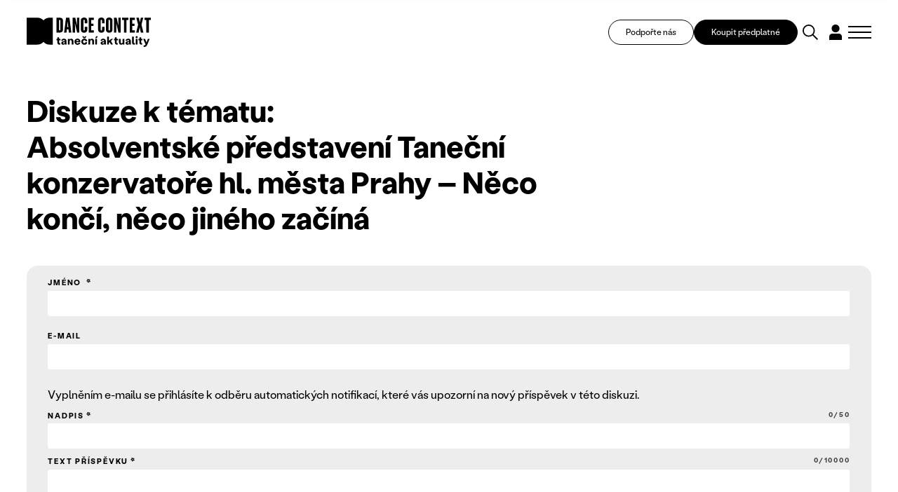

--- FILE ---
content_type: text/html; charset=UTF-8
request_url: https://www.tanecniaktuality.cz/diskuze/recenze/absolventske-predstaveni-tanecni-konzervatore-hl-mesta-prahy-neco-konci-neco-jineho-zacina?answer=yes
body_size: 15774
content:
<!DOCTYPE html>
<html>

<head>
	    <meta charset="utf-8"/>

	    <link href="https://www.tanecniaktuality.cz/css/minified_v2_eed32c85405c486946e0fc85ec6ca5d0.css?93e9344d" rel="stylesheet" type="text/css"/>

	<title>Taneční aktuality</title>
<meta name="Keywords" content="">
<meta name="Description" content="">
				<meta property="og:image" content="https://www.tanecniaktuality.cz/file/b6924d9cc3454d4e3a965bf4f3606053/90105/socialLogo.png">
				<meta property="og:image:width" content="1639">
				<meta property="og:image:height" content="406">
						<meta property="og:site_name" content="Taneční aktuality">
		<meta name="apple-mobile-web-app-title" content="Tanecniaktuality.cz">
    <meta name="author" content="NETservis s.r.o."/>

    <meta name="MobileOptimized" content="width"/>
    <meta name="HandheldFriendly" content="true"/>
    <meta name="viewport" content="width=device-width, initial-scale=1.0, user-scalable=yes"/>
    	<link href="//fonts.googleapis.com/css?family=Roboto+Slab:400,700|Roboto:300,400,700&subset=latin-ext" rel="stylesheet" type="text/css"/>
    <script src="/scripts/jquery-3.2.1.min.js" type="text/javascript"></script>
		<link rel="icon" type="image/png" href="//www.tanecniaktuality.cz/file/496bef257c7e89a9266d1c87ace72aa8/89109/favicon/favicon.png">
<link rel="apple-touch-icon" type="image/png" href="//www.tanecniaktuality.cz/file/496bef257c7e89a9266d1c87ace72aa8/89109/favicon/favicon.png" />
<link rel="shortcut icon" type="image/png" href="//www.tanecniaktuality.cz/file/496bef257c7e89a9266d1c87ace72aa8/89109/favicon/favicon.png" />
	    <!-- Kookiecheck.cz -->
<script nonce='890b8798576151b04fc2a165e34c1965926430fc'  src="https://kookiecheck.cz/static/script/c24a1aede7f9317d1809a17325fb4c0d"></script>

<!-- Google Tag Manager -->
<script nonce='890b8798576151b04fc2a165e34c1965926430fc' >(function(w,d,s,l,i){w[l]=w[l]||[];w[l].push({'gtm.start':
new Date().getTime(),event:'gtm.js'});var f=d.getElementsByTagName(s)[0],
j=d.createElement(s),dl=l!='dataLayer'?'&l='+l:'';j.async=true;j.src=
'https://www.googletagmanager.com/gtm.js?id='+i+dl;f.parentNode.insertBefore(j,f);
})(window,document,'script','dataLayer','GTM-TXMB4XRJ');</script>
<!-- End Google Tag Manager -->	<meta name="robots" content="index,follow"> 
    
    <script type="text/javascript">
       /* $(window).scroll(function() {
                if ($(window).scrollTop() > 64) {
                        $('#page').addClass('menuFix--on');
                } else {
                        $('#page').removeClass('menuFix--on');
                }
        });*/
    </script>
</head>

<body class="cs pageID22">
    <!-- Google Tag Manager (noscript) -->
<noscript><iframe src="https://www.googletagmanager.com/ns.html?id=GTM-TXMB4XRJ"
height="0" width="0" style="display:none;visibility:hidden"></iframe></noscript>
<!-- End Google Tag Manager (noscript) --><div id="page" >
    <header role="banner">

        <div class="section section--header">
            <div class="header">


                



					<div class="logo">
												<a class="logo__link" href="/" title="Taneční aktuality">
																						<span><img src="/img/logo.svg" alt="Taneční aktuality" title="Taneční aktuality" /></span>

												<span><strong></strong></span>
						</a>
											</div><!-- /logo -->


                <div class="topBox">

                    <a class="topBox__btn" href="https://www.darujme.cz/projekt/1210676" target="_blank">Podpořte nás</a>

                                            <a class="topBox__btn topBox__btn--alt" href="//www.tanecniaktuality.cz/e-shop">Koupit předplatné</a>
                    
                    <div class="search" accesskey="s">
                        <button type="button" aria-label="Vyhledávání" class="topBtn topBtn--search" id="searchButton">
                            <svg xmlns="http://www.w3.org/2000/svg" width="48.51" height="48.511" viewBox="0 0 48.51 48.511">
                                <g id="search" transform="translate(-1597.727 -886.187)">
                                    <circle id="Ellipse_5" data-name="Ellipse 5" cx="17.263" cy="17.263" r="17.263" transform="translate(1599.727 888.187)" fill="none" stroke="#000" stroke-linecap="square" stroke-miterlimit="10" stroke-width="4" />
                                    <path id="Path_31" data-name="Path 31" d="M18.451,18.451,30.965,30.965" transform="translate(1612.443 900.904)" fill="none" stroke="#000" stroke-linecap="square" stroke-linejoin="round" stroke-miterlimit="10" stroke-width="4" />
                                </g>
                            </svg>

                        </button>
                    </div>
                        
                    <div class="loginBox">
                                                <button type="button" class="topBtn topBtn--user" id="userButton" aria-label="Dialog pro přihlášení a registraci" title="Přihlášení/Registrace">
                            <svg xmlns="http://www.w3.org/2000/svg" xmlns:xlink="http://www.w3.org/1999/xlink" width="38.076" height="46.89" viewBox="0 0 38.076 46.89">
                                <defs>
                                    <clipPath id="clip-path">
                                        <rect id="Rectangle_337" data-name="Rectangle 337" width="38.076" height="46.89" transform="translate(0 0)" fill="none" />
                                    </clipPath>
                                </defs>
                                <g id="user" transform="translate(0 0)">
                                    <g id="Group_626" data-name="Group 626" clip-path="url(#clip-path)">
                                        <path id="Path_50" data-name="Path 50" d="M30.957,11.918a11.915,11.915,0,1,1,0-.007Z" />
                                        <path id="Path_51" data-name="Path 51" d="M38.076,37a9.447,9.447,0,0,0-9.447-9.447H9.447A9.448,9.448,0,0,0,0,37V46.89H38.069Z" />
                                    </g>
                                </g>
                            </svg>
                        </button>
                                            </div>
                    
                    <button type="button" class="menuBtn" id="menuBtn" title="Navigace" aria-label="Zobrazit navigaci"><span><em></em></span></button>

                </div>

            </div>
        </div>


        <div class="dialog dialog--search">
            <div class="dialog__window">
                <div class="section">
                    
    <div class="searchBox" id="searchBox1">

        
        <div class="dialog__header">
            VYHLEDAT V TEXTECH        </div>


        <div class="searchBoxIn">
            <form class="search__form" action="/vyhledavani" id="search" method="get" aria-label="Vyhledávání">
                <fieldset class="search__fieldset">


                    <input name="q" id="searchField" class="searchinput" placeholder="hledaný text..." type="search" size="25" />


                    <div class="row row-pad15">
                        <div class="col-4">
                            <select name="author" id="author" class="select2me">
                                <option value="0">Autor</option>
                                                                    <option value="299"></option>
                                                                    <option value="333"></option>
                                                                    <option value="339"></option>
                                                                    <option value="345"></option>
                                                                    <option value="357"></option>
                                                                    <option value="303">Adéla Kašparová</option>
                                                                    <option value="323">Adéla Vávrová</option>
                                                                    <option value="287">Adriana Světlíková</option>
                                                                    <option value="91">Alena Laifrová</option>
                                                                    <option value="67">Alexej Byček</option>
                                                                    <option value="130">Alica Minárová</option>
                                                                    <option value="46">Alžběta Krejčiříková</option>
                                                                    <option value="208">Andrea Helander Kramešová</option>
                                                                    <option value="156">Andrea Opavská</option>
                                                                    <option value="359">Andrijana Trpković</option>
                                                                    <option value="270">Aneta Krejčík Plšková</option>
                                                                    <option value="317">Anette Therese Pettersen</option>
                                                                    <option value="283">Anna Benháková</option>
                                                                    <option value="252">Anna Novotná</option>
                                                                    <option value="23">Anna Sedláčková</option>
                                                                    <option value="182">Anna Voláková</option>
                                                                    <option value="350">Ariadne Mikou</option>
                                                                    <option value="192">Astrid Štúrová-Kočí</option>
                                                                    <option value="131">Bára Čermáková</option>
                                                                    <option value="256">Barbara Mikyska</option>
                                                                    <option value="253">Barbara Mikysková</option>
                                                                    <option value="20">Barbora Brodská</option>
                                                                    <option value="85">Barbora Debnáriková</option>
                                                                    <option value="93">Barbora Debnárová</option>
                                                                    <option value="148">Barbora Etlíková</option>
                                                                    <option value="146">Barbora Forkovičová</option>
                                                                    <option value="187">Barbora Kaplanová</option>
                                                                    <option value="56">Barbora Novosadová</option>
                                                                    <option value="161">Barbora Pokorná</option>
                                                                    <option value="32">Barbora Stýblová</option>
                                                                    <option value="16">Barbora Šulcová</option>
                                                                    <option value="139">Barbora Truksová</option>
                                                                    <option value="327">Becka McFadden</option>
                                                                    <option value="265">Blanca Siles Romero</option>
                                                                    <option value="191">Bohumíra Cveklová</option>
                                                                    <option value="165">Boris Hybner</option>
                                                                    <option value="135">Božena Brodská</option>
                                                                    <option value="356">Christine Hla Shwe</option>
                                                                    <option value="228">Clara Zanga</option>
                                                                    <option value="39">Dana Jará</option>
                                                                    <option value="99">Daniel Wiesner</option>
                                                                    <option value="112">Daniela Machová</option>
                                                                    <option value="154">Denisa Kotková</option>
                                                                    <option value="9">Denisa Šmídová</option>
                                                                    <option value="266">Diana De Fex </option>
                                                                    <option value="318">Diana Pavlačková</option>
                                                                    <option value="293">Dora Durkesac</option>
                                                                    <option value="149">Dora Sulženko Hoštová</option>
                                                                    <option value="190">Dorota Gremlicová</option>
                                                                    <option value="297">Elisa Frasson</option>
                                                                    <option value="160">Eliška Brtnická</option>
                                                                    <option value="122">Eliška Navrátilová</option>
                                                                    <option value="188">Eliška Seveldová</option>
                                                                    <option value="35">Eliška Štindlová</option>
                                                                    <option value="65">Elvíra Němečková</option>
                                                                    <option value="202">Emil T. Bartko</option>
                                                                    <option value="315">Emily May</option>
                                                                    <option value="289">Emma Meerschaert</option>
                                                                    <option value="305">Ester Trčková</option>
                                                                    <option value="77">Eugenie Dufková</option>
                                                                    <option value="264">Eva Galatsanou</option>
                                                                    <option value="18">Eva Krakešová</option>
                                                                    <option value="78">Eva Orcígrová</option>
                                                                    <option value="288">Eva Sližová</option>
                                                                    <option value="24">Eva Urválková</option>
                                                                    <option value="232">Filip Staněk</option>
                                                                    <option value="276">Freda Fiala</option>
                                                                    <option value="279">Friederike "Frieda" Frost</option>
                                                                    <option value="210">Gabriela Špalková</option>
                                                                    <option value="41">Hana Galiová</option>
                                                                    <option value="335">Hana Polanská Turečková</option>
                                                                    <option value="60">Hana Strejčková</option>
                                                                    <option value="29">Heather McGadie</option>
                                                                    <option value="137">Helena Bartlová</option>
                                                                    <option value="59">Helena Kazárová</option>
                                                                    <option value="245">Helena Peerová</option>
                                                                    <option value="143">Helena Syrovátková</option>
                                                                    <option value="147">Honza Malík</option>
                                                                    <option value="196">Ian Biscoe</option>
                                                                    <option value="282">Inga Zotova-Mikshina</option>
                                                                    <option value="267">Isabel Hernandez-Gil Crespo</option>
                                                                    <option value="262">Ivana Balabanova</option>
                                                                    <option value="241">Ivana Dukić</option>
                                                                    <option value="223">Ivana Hlubinová</option>
                                                                    <option value="86">Ivana Kloubková</option>
                                                                    <option value="294">Ivica Liszkayová</option>
                                                                    <option value="346">Jan M. Heller</option>
                                                                    <option value="258">Jan Razima</option>
                                                                    <option value="363">Jan Žůrek</option>
                                                                    <option value="8">Jana Bitterová</option>
                                                                    <option value="206">Jana Bohutínská</option>
                                                                    <option value="239">Jana Burkiewiczová</option>
                                                                    <option value="50">Jana Hošková</option>
                                                                    <option value="211">Jana Návratová</option>
                                                                    <option value="119">Jana Ryšlavá</option>
                                                                    <option value="81">Janek Lesák</option>
                                                                    <option value="218">Jaroslav Slavický</option>
                                                                    <option value="310">Jindřich Bartovanec Havlík</option>
                                                                    <option value="238">Jindřich Panský</option>
                                                                    <option value="309">Jiří Bartovanec</option>
                                                                    <option value="222">Jiří Havelka</option>
                                                                    <option value="247">Jiří Pokorný</option>
                                                                    <option value="348">Jiří Reidinger</option>
                                                                    <option value="355">Jiří Šimek </option>
                                                                    <option value="104">Jitka Bartošová</option>
                                                                    <option value="240">Jitka Kornová</option>
                                                                    <option value="221">Jitka Tázlarová</option>
                                                                    <option value="233">Jitka Vašutová</option>
                                                                    <option value="37">Johana Mücková</option>
                                                                    <option value="349">Jonathan Gray</option>
                                                                    <option value="63">Josef Bartoš</option>
                                                                    <option value="153">Josef Platz</option>
                                                                    <option value="96">Juraj Benčík</option>
                                                                    <option value="292">Juta Ance Ķirķis</option>
                                                                    <option value="1">Karel Sabina</option>
                                                                    <option value="281">Karolína Bulínová</option>
                                                                    <option value="40">Karolina Kalinová</option>
                                                                    <option value="237">Karolina Plicková</option>
                                                                    <option value="151">Katarína Zagorski</option>
                                                                    <option value="220">Kateřina Černíčková</option>
                                                                    <option value="177">Kateřina Hanáčková</option>
                                                                    <option value="125">Kateřina Kavalírová</option>
                                                                    <option value="280">Kateřina Klementová</option>
                                                                    <option value="45">Kateřina Lahodová</option>
                                                                    <option value="174">Kateřina László</option>
                                                                    <option value="314">Kateřina Šalounová</option>
                                                                    <option value="290">Kateřina Šilhová</option>
                                                                    <option value="352">Kateřina Vernerová</option>
                                                                    <option value="58">Kateřina Votočková</option>
                                                                    <option value="212">Klára Hešková</option>
                                                                    <option value="197">Klára Huvarová</option>
                                                                    <option value="186">Klára Lidová</option>
                                                                    <option value="145">Kristián Kohút</option>
                                                                    <option value="6">Kristina Durczaková</option>
                                                                    <option value="109">Kristina Soukupová</option>
                                                                    <option value="321">Kristýna Boháčová</option>
                                                                    <option value="205">Kristýna Břeská</option>
                                                                    <option value="159">Ladislav Beneš</option>
                                                                    <option value="62">Ladislava Petišková</option>
                                                                    <option value="246">Laura Kolačkovská</option>
                                                                    <option value="316">Lena Megyeri</option>
                                                                    <option value="15">Lenka Dobešová Trubačová</option>
                                                                    <option value="144">Lenka Dřímalová</option>
                                                                    <option value="19">Lenka Harazimová</option>
                                                                    <option value="171">Lenka Vágnerová</option>
                                                                    <option value="207">Lenka Vořechovská</option>
                                                                    <option value="38">Libuše Hronková</option>
                                                                    <option value="257">Libuše Ovsová</option>
                                                                    <option value="274">Lorraine Vaney</option>
                                                                    <option value="168">Lucia Kašiarová</option>
                                                                    <option value="25">Lucie Břinková</option>
                                                                    <option value="12">Lucie Burešová</option>
                                                                    <option value="28">Lucie Dercsényi</option>
                                                                    <option value="115">Lucie Hayashi</option>
                                                                    <option value="243">Lucie Holánková</option>
                                                                    <option value="4">Lucie Kocourková</option>
                                                                    <option value="219">Lucie Štádlerová</option>
                                                                    <option value="61">Magdaléna Petráková</option>
                                                                    <option value="236">Mahulena Křenková</option>
                                                                    <option value="142">Marcela Bednaříková</option>
                                                                    <option value="181">Marcela Benoni</option>
                                                                    <option value="42">Marcela Benoniová</option>
                                                                    <option value="277">Marianna Panourgia</option>
                                                                    <option value="249">Marie Fričová</option>
                                                                    <option value="215">Marie Kobrlová</option>
                                                                    <option value="337">Marie Puchernová</option>
                                                                    <option value="213">Marie Vejvodová</option>
                                                                    <option value="273">Marija Saveiko</option>
                                                                    <option value="291">Marina Dubia</option>
                                                                    <option value="301">Marina Srnka</option>
                                                                    <option value="304">Marisa C. Hayes</option>
                                                                    <option value="361">Markéta Fagan</option>
                                                                    <option value="224">Markéta Faustová</option>
                                                                    <option value="172">Markéta Jandová</option>
                                                                    <option value="285">Markéta Roth Elblová</option>
                                                                    <option value="100">Marta Falvey Sovová</option>
                                                                    <option value="216">Martin Dvořák</option>
                                                                    <option value="254">Martin Kolda</option>
                                                                    <option value="155">Martina Hajdyla Lacová</option>
                                                                    <option value="360">Martyna Zbucka</option>
                                                                    <option value="272">Matúš Ivan</option>
                                                                    <option value="328">Melissa Melpignano</option>
                                                                    <option value="302">Michaela Dzurovčínová</option>
                                                                    <option value="326">Michaela Kessler</option>
                                                                    <option value="106">Michal Mach</option>
                                                                    <option value="128">Milan Odstrčil</option>
                                                                    <option value="195">Milena Křístková</option>
                                                                    <option value="255">Miřenka Čechová</option>
                                                                    <option value="269">Miriam Blümlová</option>
                                                                    <option value="116">Miroslava Mechelová</option>
                                                                    <option value="354">Miroslava Papežová</option>
                                                                    <option value="341">Mish Rais</option>
                                                                    <option value="342">Mish Rais</option>
                                                                    <option value="263">Mónica Jaramillo Sanjuán</option>
                                                                    <option value="244">Monika Částková</option>
                                                                    <option value="107">Monika Čižmáriková</option>
                                                                    <option value="284">Monika Diatta Rebcová</option>
                                                                    <option value="163">Monika Rebcová</option>
                                                                    <option value="194">Monika Šmídová</option>
                                                                    <option value="214">Monika Štúrová</option>
                                                                    <option value="351">Natálie Bulvasová</option>
                                                                    <option value="44">Natálie Erbesová</option>
                                                                    <option value="307">Natálie Matysková</option>
                                                                    <option value="80">Nataliya Kalenská</option>
                                                                    <option value="164">Nataša Novotná</option>
                                                                    <option value="33">Nataša Stará</option>
                                                                    <option value="162">Nikola Márová</option>
                                                                    <option value="343">Nina Hümpel</option>
                                                                    <option value="158">Nina Vangeli</option>
                                                                    <option value="173">Ondřej Holba</option>
                                                                    <option value="358">Ondřej Šteidl</option>
                                                                    <option value="296">Parvathi Ramanathan</option>
                                                                    <option value="334">Paula Catalina Riofrío</option>
                                                                    <option value="132">Pavla Březinová</option>
                                                                    <option value="204">Peter Maťo</option>
                                                                    <option value="230">Peter Šavel</option>
                                                                    <option value="338">Petr Boháč</option>
                                                                    <option value="133">Petr Kiška</option>
                                                                    <option value="242">Petr Zuska</option>
                                                                    <option value="5">Petra Dotlačilová</option>
                                                                    <option value="234">Petra Žikovská</option>
                                                                    <option value="319">Petronela (Ela) Brotková</option>
                                                                    <option value="68">PKB</option>
                                                                    <option value="136">Radek Klika</option>
                                                                    <option value="70">Radim Vizváry</option>
                                                                    <option value="300">Rania Broud</option>
                                                                    <option value="43">Redakce TA</option>
                                                                    <option value="278">Regina Janzen</option>
                                                                    <option value="225">Renata Sabongui</option>
                                                                    <option value="260">Richard Pettifer</option>
                                                                    <option value="76">Rita Henzelyova</option>
                                                                    <option value="298">Robin Lamothe</option>
                                                                    <option value="271">Roman Černík</option>
                                                                    <option value="268">Roman Horák</option>
                                                                    <option value="75">Roman Vašek</option>
                                                                    <option value="329">Ronald Rodrigues</option>
                                                                    <option value="322">Rozálie Andělová</option>
                                                                    <option value="48">Rudolf Kubičko</option>
                                                                    <option value="261">Salome Jishkariani</option>
                                                                    <option value="336">Samuel Loj</option>
                                                                    <option value="90">Sandra Polovková</option>
                                                                    <option value="330">Sanjoy Roy</option>
                                                                    <option value="73">Šárka Maroušková</option>
                                                                    <option value="275">Silvia Hristova</option>
                                                                    <option value="320">Silvia Nemcová</option>
                                                                    <option value="108">Silvie Jasičová</option>
                                                                    <option value="209">Simona Baková</option>
                                                                    <option value="229">Simona Rozložníková</option>
                                                                    <option value="69">Sylva Tománková</option>
                                                                    <option value="347">Taneční aktuality</option>
                                                                    <option value="344">Tatiana Brederová </option>
                                                                    <option value="176">Tatiana Brederová</option>
                                                                    <option value="95">Tereza Bachová</option>
                                                                    <option value="198">Tereza Bernardová</option>
                                                                    <option value="259">Tereza Blažková</option>
                                                                    <option value="340">Tereza Čechová</option>
                                                                    <option value="84">Tereza Cigánková</option>
                                                                    <option value="353">Tereza Holubová</option>
                                                                    <option value="124">Tereza Indráková</option>
                                                                    <option value="306">Tereza Kodlová</option>
                                                                    <option value="111">Tereza Kosáková</option>
                                                                    <option value="325">Tereza Kubalová</option>
                                                                    <option value="199">Tereza Marková</option>
                                                                    <option value="175">Tereza Ondrová</option>
                                                                    <option value="331">Thierry Jaquemet</option>
                                                                    <option value="324">Tobiáš Waller</option>
                                                                    <option value="7">Tomáš Valníček</option>
                                                                    <option value="83">Václav Bernard</option>
                                                                    <option value="74">Václav Janeček</option>
                                                                    <option value="332">Václav Kuneš</option>
                                                                    <option value="311">Vanda Hejnová</option>
                                                                    <option value="362">Věra Sagulová</option>
                                                                    <option value="308">Veronika Knytlová</option>
                                                                    <option value="120">Veronika Pachová</option>
                                                                    <option value="312">Veronika Páníková </option>
                                                                    <option value="101">Veronika Štefanová</option>
                                                                    <option value="102">Viktor Čech</option>
                                                                    <option value="313">Viktorie Melicharová</option>
                                                                    <option value="167">Vít Malota</option>
                                                                    <option value="79">Vladimír Vašut</option>
                                                                    <option value="183">Vojtěch Brtnický</option>
                                                                    <option value="53">Vratislav Mošna</option>
                                                                    <option value="286">Yvona Kreuzmannová </option>
                                                                    <option value="250">Yvona Kreuzmannová</option>
                                                                    <option value="30">Zden Brungot Svíteková</option>
                                                                    <option value="251">Zdeněk Prokeš</option>
                                                                    <option value="295">Zora Breczková</option>
                                                                    <option value="248">Zuzana Čtvrtečková</option>
                                                                    <option value="152">Zuzana Drábová</option>
                                                                    <option value="105">Zuzana Rafajová</option>
                                                                    <option value="10">Zuzana Smugalová</option>
                                                                    <option value="235">Zuzana Žabková</option>
                                                            </select>
                        </div>
                        <div class="col-4">
                            <select name="texttype" id="texttype">
                                <option value="0">Typ obsahu</option>
                                                                                                        <option value="20">zprávy</option>
                                                                                                        <option value="22">recenze</option>
                                                                                                        <option value="23">kritiky</option>
                                                                                                        <option value="24">rozhovory</option>
                                                                                                        <option value="25">reportáže</option>
                                                                                                                                            <option value="28">osobnosti</option>
                                                                                                        <option value="30">sloupky</option>
                                                                                                        <option value="31">glosy</option>
                                                                                                                                                                                <option value="77">podcasty</option>
                                                                                                        <option value="117">úhel pohledu</option>
                                                                                                        <option value="160">Dance Context Journal</option>
                                                                    
                            </select>
                        </div>
                        <div class="col-4">
                            <div class="inputBox">
                                <input name="articleyear" value="" id="articleyear" placeholder="Rok vydání" class="hasDatepicker" type="number">
                            </div>
                        </div>
                    </div>


                    <div class="center">
                        <button type="submit" name="do-search" value="do-search" class="btn btn4" title="" onclick="return false;">
                            Vyhledat                        </button>
                    </div>


                    <!--
							                    -->


                </fieldset>


                <div class="autocomplete">
                    <div class="dialog__header">
                        Výsledky vyhledávání                    </div>
                    <div class="autocompleteIn">
                       
                    </div>
                    <div class="autocomplete__more">
                        <a onclick="loadMore(20);return false" class="btn" href="/vyhledavani?q=tanec&amp;do-search">
                            Další výsledky                        </a>
                    </div>
                </div>


            </form>
        </div>


    </div>


                </div>
            </div>
        </div>


        <div class="dialog dialog--login" id="loginBoxWindow">
            <div class="dialog__window">
                

			<form action="//www.tanecniaktuality.cz/prihlaseni" method="POST"  enctype="multipart/form-data" class="form-to-validate" id="From3fa1a5" >
	<fieldset class="loginForm__fieldset">
									<div class="dialog__header">Přihlásit</div>										<div class="row row-pad15" >
		
									
			<div class="col-6" >
		
									
			<input type="text" 
     
    name="UserEmail"
     value=""				 placeholder="Váš email">
			</div>
				
									
			<div class="col-6" >
		
									
			<input type="password" 
     
    name="UserPassword"
     value=""				 placeholder="Heslo">
			</div>
			</div>
										
							<div class="row row-pad15 loginBtns">
								<div class="col-6"><a href="//www.tanecniaktuality.cz/zapomenute-heslo" class="bold">Zapomenuté heslo</a></div>
								<div class="col-6 right">Ještě nemáte účet? <a href="//www.tanecniaktuality.cz/e-shop"><strong>Zaregistrujte se</strong></a></div>
							</div>										<input type="hidden" 
     
    name="goto"
     value="/diskuze/recenze/absolventske-predstaveni-tanecni-konzervatore-hl-mesta-prahy-neco-konci-neco-jineho-zacina?answer=yes"				>
										<div class="center" >
		
									
			<button type="submit" name="" value="Přihlásit se" class="btn btn4" title="">Přihlásit se</button>
<input type="hidden" name="do-login" value="1" />
			</div>
			</fieldset>
	<div class="lomic clear"><br class="no" /></div>

</form>
						
            </div>
        </div>


        <div class="dialog dialog--register" id="registerBoxWindow">
            <div class="dialog__window">
                

            <div class="form" id="formContainerRegisterBox"><form action="//www.tanecniaktuality.cz/e-shop" method="POST"  enctype="multipart/form-data" class="form-to-validate" id="From49d9b6" >
	<fieldset class="loginForm__fieldset">
									<div class="dialog__header">Registrace</div>										<div class="row row-pad15" >
		
									
			<div class="col-6" >
		
									
			<input type="text" 
     
    name="Name"
     value=""				 placeholder="Jméno">
			</div>
				
									
			<div class="col-6" >
		
									
			<input type="text" 
     
    name="Surname"
     value=""				 placeholder="Příjmení">
			</div>
			</div>
										<div class="row row-pad15" >
		
									
			<div class="col-6" >
		
							<div class="required">
							
			<input type="text" 
     
    name="Email"
     value=""				 placeholder="Email">
					</div>
			</div>
				
									
			<div class="col-6" >
		
							<div class="required">
							
			<div class="input-group">

	<input type="password" name="Password" value="" placeholder="Heslo">

	<span class="input-group-btn">
		<button class="btn blue" type="button" onclick="$input = $(this).closest('.input-group').find('input'); $input.attr('type', $input.attr('type') == 'password' ? 'text' : 'password'); return false;"><i class="fa fa-eye"></i></button>
	</span>
</div>
					</div>
			</div>
			</div>
										<div class="row row-pad15 loginBtns" >
		
									
			<div class="col-6" >
		
									
			<div class="checkList checkbox-list">
			<input type="checkbox" 
     
    name="Agree"
     value="1"	 id="Agree"			>
	
					<label for="Agree">
									Registrací souhlasím s <a
href="/newsletter/vseobecne-obchodni-podminky">Podmínkami služby</a> a
seznámil*a jsem se s <a
href="/newsletter/zasady-zpracovani-a-ochrany-osobnich-udaju">informací
o zpracování osobních údajů</a>							</label>
			</div>
			</div>
				
									
			<div class="col-6" >
		
									
			<div class="checkList checkbox-list">
			<input type="checkbox" 
     
    name="IsMailing"
     value="1"	 id="IsMailing"			>
	
					<label for="IsMailing">
									Souhlasím s odběrem Newsletteru							</label>
			</div>
			</div>
			</div>
										<div class="center" >
		
									
			<button type="submit" name="" value="Registrovat se" class="btn btn4" title="">Registrovat se</button>
<input type="hidden" name="do-registerPure" value="1" />
			</div>
			</fieldset>
	<div class="lomic clear"><br class="no" /></div>

</form>
																							
<script type="text/javascript" nonce="890b8798576151b04fc2a165e34c1965926430fc">
	$(function(){
		
																																																						
		$('#From49d9b6').validate({
			ignore: [],
			errorElement: 'span',
			errorClass: 'help-block error',
			rules: {
																		"Email": {
																																																															required: true,				
email: true					},														"Password": {
																																					required: true					},														"Agree": {
																																					required: true					}											},
			messages:{
																		"Email": {
																																																																																																	required: "Pole Email je povinné.",
email: "Pole Email musí obsahovat e-mailovou adresu."				},														"Password": {
																																																		required: "Pole Heslo je povinné."				},														"Agree": {
																																																		required: "Pole Registrací souhlasím s Podmínkami služby a seznámil*a jsem se s informací o zpracování osobních údajů je povinné."				}							},
			errorPlacement: function (error, element) {/* render error placement for each input type*/
				/*console.log(element);*/
				if($(element).closest('.pagesSelectorHolder').length) {
					ec = $(element).closest('.pagesSelectorHolder').find('.errorContainer');
					ec.html('');
					error.appendTo(ec);
				} else if(element.hasClass('select2-hidden-accessible')) {
					error.insertAfter(element.parent(".form-group").find('.select2-container'));
				} else if (element.parent(".input-group").length > 0) {
					error.insertAfter(element.parent(".input-group"));
				} else if (element.attr("data-error-container")) { 
					error.appendTo(element.attr("data-error-container"));
				} else if (element.parents('.radio-list').length > 0) { 
					error.appendTo(element.parents('.radio-list').attr("data-error-container"));
				} else if (element.parents('.radio-inline').length > 0) { 
					error.appendTo(element.parents('.radio-inline').attr("data-error-container"));
				} else if (element.parents('.checkbox-list').length > 0) {
					error.appendTo(element.parents('.checkbox-list').attr("data-error-container"));
				} else if (element.parents('.checkbox-inline').length > 0) { 
					error.appendTo(element.parents('.checkbox-inline').attr("data-error-container"));
				} else if (element.parents('.inputReplace').length > 0) { 
					error.insertAfter($(element).closest('.inputReplaceRow').find('.inputReplaceLabel label'));
				} else {
					error.insertAfter(element); /*for other inputs, just perform default behavior*/
				}
			},
			highlight: function (element) { /*hightlight error inputs*/
				if($(element).closest('.pagesSelectorHolder').length) {
					ec = $(element).closest('.pagesSelectorHolder').find('.errorContainer');
					ec.addClass('has-error');
					ec.show();
				} else if($(element).closest('.required').length) {
					ec = $(element).closest('.required');
					ec.addClass('has-error');
					ec.show();
				} else if($(element).closest('.form-group').length) {
					$(element).closest('.form-group').addClass('has-error'); /* set error class to the control group*/
				} else {
					div = $(element).closest('div');
					div.addClass('has-error');
				}
			},
			unhighlight: function (element) { /* revert the change done by hightlight*/
				if($(element).closest('.pagesSelectorHolder').length) {
					ec = $(element).closest('.pagesSelectorHolder').find('.errorContainer');
					ec.removeClass('has-error');
					ec.hide();
				} else if($(element).closest('.required').length) {
					ec = $(element).closest('.required');
					ec.removeClass('has-error');
				} else if($(element).closest('.form-group').length) {
					$(element).closest('.form-group').removeClass('has-error'); /* set error class to the control group*/
				} else {
					div = $(element).closest('div');
					div.removeClass('has-error');
				}
			},
			success: function (label) {
				label.closest('.form-group').removeClass('has-error'); /* set success class to the control group*/
			},
			invalidHandler: function(form, validator) {
				el = ($(validator.errorList[0].element));
				if(el.is(':visible')) {
					tgt = el;
				} else { /*jestli to neni videt, asi to bude nejak skryty, podivame se po nadrazenem prvku, ktery by to mohl obalovat.*/
					tgt = el.closest('.pagesSelectorHolder').find('.errorContainer');
				}
				if(tgt.length)
					$('html, body').animate({
		            scrollTop: tgt.offset().top
		        }, 500);
			}
	   });


		$('#From49d9b6 .select2me').change(function () {
			$('#From49d9b6').validate().element($(this)); /*revalidate the chosen dropdown value and show error or success message for the input*/
		});
	});
</script>

</div>



<script type="text/javascript" nonce="890b8798576151b04fc2a165e34c1965926430fc">
	$(function() {
		window.setTimeout(function() {
            captchaFormRegisterBox();
		}, 1000);
	});


	function captchaFormRegisterBox(){

        $.ajax({
            type: "post", url: "/captchaToken?idForm=Registration",
            success: function (data) {
                $('#formContainerRegisterBox form input[name="captchaToken"]').remove();
                $inp = $('<input type="hidden" name="captchaToken" value="">');
                $inp.val(data['token']);
                $('#formContainerRegisterBox form').append($inp);
            },
            error: function (request, status, error) {
                console.log("err:"+request.responseText);
                window.setTimeout(function() {
                    captchaFormRegisterBox();
                }, 1000);
            }
        });

    }

</script>            </div>
        </div>


        <div class="dialog dialog--respNav">
            <div class="dialog__window">
                <div class="section">
                    <div class="dialog__btns">
                        <a class="topBox__btn" href="https://www.darujme.cz/projekt/1210676" target="_blank">Podpořte nás</a>
                                                    <a class="topBox__btn topBox__btn--alt" href="//www.tanecniaktuality.cz/e-shop">Koupit předplatné</a>
                                            </div>
                    <nav class="respNav" role="navigation">
                        <div class="respNav__col">
                            			<div class="dialog__header">Menu</div>
	
	<ul class="nav">
							 
										
			
									
			<li class="nav__item " id="liresp11">
				<div class="nav__itemBox">
					<a class="nav__link " href="/o-nas"><span>o nás            		</span></a>
					            	</div>
							</li>
					 
										
			
									
			<li class="nav__item " id="liresp12">
				<div class="nav__itemBox">
					<a class="nav__link " href="/kontakt"><span>kontakt            		</span></a>
					            	</div>
							</li>
					 
										
			
									
			<li class="nav__item " id="liresp13">
				<div class="nav__itemBox">
					<a class="nav__link " href="/redakce"><span>redakce            		</span></a>
					            	</div>
							</li>
					 
										
			
									
			<li class="nav__item " id="liresp14">
				<div class="nav__itemBox">
					<a class="nav__link " href="/inzerce"><span>inzerce            		</span></a>
					            	</div>
							</li>
					 
										
			
									
			<li class="nav__item " id="liresp152">
				<div class="nav__itemBox">
					<a class="nav__link " href="/dance-context"><span>Dance Context            		</span></a>
					            	</div>
							</li>
			</ul>

	
	
                        </div>
                        <div class="respNav__col">
                            			<div class="dialog__header">Typy obsahu</div>
	
	<ul class="nav">
							 
										
			
									
			<li class="nav__item " id="liresp20">
				<div class="nav__itemBox">
					<a class="nav__link " href="/zpravy"><span>zprávy            		</span></a>
					            	</div>
							</li>
					 
										
			
									
			<li class="nav__item " id="liresp22">
				<div class="nav__itemBox">
					<a class="nav__link aktivni" href="/recenze"><span>recenze a kritiky            		</span></a>
					            	</div>
							</li>
					 
										
			
												 
										
			
									
			<li class="nav__item " id="liresp24">
				<div class="nav__itemBox">
					<a class="nav__link " href="/rozhovory"><span>rozhovory            		</span></a>
					            	</div>
							</li>
					 
										
			
									
			<li class="nav__item " id="liresp25">
				<div class="nav__itemBox">
					<a class="nav__link " href="/reportaze"><span>reportáže            		</span></a>
					            	</div>
							</li>
					 
										
			
									
			<li class="nav__item " id="liresp28">
				<div class="nav__itemBox">
					<a class="nav__link " href="/osobnosti"><span>osobnosti            		</span></a>
					            	</div>
							</li>
					 
										
			
									
			<li class="nav__item " id="liresp77">
				<div class="nav__itemBox">
					<a class="nav__link " href="/podcasty"><span>podcasty            		</span></a>
					            	</div>
							</li>
					 
										
			
									
			<li class="nav__item " id="liresp117">
				<div class="nav__itemBox">
					<a class="nav__link " href="/uhel-pohledu"><span>úhel pohledu            		</span></a>
					            	</div>
							</li>
					 
										
			
									
			<li class="nav__item " id="liresp160">
				<div class="nav__itemBox">
					<a class="nav__link " href="/dance-context-journal"><span>Dance Context Journal            		</span></a>
					            	</div>
							</li>
			</ul>

	
	
                        </div>
                        <div class="respNav__col">
                            			<div class="dialog__header">DC Journal</div>
	
	<ul class="nav">
							 
										
			
									
			<li class="nav__item " id="liresp151">
				<div class="nav__itemBox">
					<a class="nav__link " href="/dc-journal-2024"><span>DC Journal 2024            		</span></a>
					            	</div>
							</li>
					 
										
			
									
			<li class="nav__item " id="liresp155">
				<div class="nav__itemBox">
					<a class="nav__link " href="/dc-journal-2025"><span>DC Journal 2025            		</span></a>
					            	</div>
							</li>
			</ul>

			<img src="/img/vizualizace.png" alt="DCJ" class="vizual">
	
	
                        </div>
                        <div class="respNav__col">
                            <div class="dialog__header">NAJDETE NÁS I NA</div>
                            <div class="respNav__soc">
                                <a href="https://www.facebook.com/tanecniaktuality.cz" target="_blank"><i aria-hidden="true" class="fab fa-facebook-f"></i></a>
                                <a href="https://www.instagram.com/tanecniaktuality.cz/"target="_blank"><i aria-hidden="true" class="fab fa-instagram"></i></a>
                                <a href="https://www.youtube.com/@DanceContext" target="_blank"><i aria-hidden="true" class="fab fa-youtube"></i></a>
                                <a href="https://open.spotify.com/show/5Npa8By6U6bpB2kwjbIV80" target="_blank"><i aria-hidden="true" class="fab fa-spotify"></i></a>
                            </div>
                        </div>
                    </nav>
                </div>
            </div>
        </div>


        <div id="dark"></div>
        
    </header>

    <main role="main">
		        <!-- OBSAH -->
		<section>
    <div class="section">
        <div class="content" id="content">
            
            <h1>
                                        Diskuze k tématu:                                <br><a href="/recenze/absolventske-predstaveni-tanecni-konzervatore-hl-mesta-prahy-neco-konci-neco-jineho-zacina">Absolventské představení Taneční konzervatoře hl. města Prahy – Něco končí, něco jiného začíná</a>
            </h1>
            
            <div class="columns">
                <div class="midCol">
                    
                    <form action="" method="POST"  enctype="multipart/form-data" class="form-to-validate form talkForm" id="form1" >
	<div class="row row-pad10 ">
								<div class="col-12" >
					
					<div class="required">
									<label >Jméno
<!-- by Texy2! --></label>
						<input type="text" 
     
    name="Name"
     value=""		  class="form-control"		>
					</div>
		
	</div>
										<div class="col-12" >
					
									<label >E-mail</label>
						<input type="email" 
     
    name="E-mail"
     value=""		  class="form-control"		>
		
	</div>
										<div class="col-12" >
					
									<label ></label>
						<span class="">Vyplněním e-mailu se přihlásíte k odběru automatických notifikací, které vás upozorní na nový příspěvek v této diskuzi.</span>
		
	</div>
			</div>
<div class="row row-pad10 ">
								<div class="col-12" >
					
					<div class="required">
									<label >Nadpis</label>
						<input type="text" 
     
    name="Title"
     value=""		  class="form-control"		 maxlength="50">
					</div>
		
	</div>
			</div>
<div class="row row-pad10 ">
								<div class="col-12" >
					
					<div class="required">
									<label >Text příspěvku</label>
						<textarea cols="75" rows="4" name="Text" class="form-control" placeholder=""></textarea>
					</div>
		
	</div>
			</div>
<div class="row row-pad10 ">
								<div class="col-4" >
					
									<label ></label>
						<input type="submit" 
     
    name="do-addPost"
     value="Odeslat"		  class="btn"		>
		
	</div>
										<div class="col-8 right" >
					
									<label ></label>
						<span class="help-block"></span>
		
	</div>
			</div>
	<div class="lomic clear"><br class="no" /></div>

</form>
																		
<script type="text/javascript" nonce="890b8798576151b04fc2a165e34c1965926430fc">
	$(function(){
		
																																																				
		$('#form1').validate({
			ignore: [],
			errorElement: 'span',
			errorClass: 'help-block error',
			rules: {
																		"Name": {
																																					required: true					},														"E-mail": {
																																					email: true					},														"Title": {
																																					required: true					},														"Text": {
																																					required: true					}											},
			messages:{
																		"Name": {
																																																		required: "Pole Jméno je povinné."				},														"E-mail": {
																																																		email: "Pole E-mail musí obsahovat e-mailovou adresu."				},														"Title": {
																																																		required: "Pole Nadpis je povinné."				},														"Text": {
																																																		required: "Pole Text příspěvku je povinné."				}							},
			errorPlacement: function (error, element) {/* render error placement for each input type*/
				/*console.log(element);*/
				if($(element).closest('.pagesSelectorHolder').length) {
					ec = $(element).closest('.pagesSelectorHolder').find('.errorContainer');
					ec.html('');
					error.appendTo(ec);
				} else if(element.hasClass('select2-hidden-accessible')) {
					error.insertAfter(element.parent(".form-group").find('.select2-container'));
				} else if (element.parent(".input-group").length > 0) {
					error.insertAfter(element.parent(".input-group"));
				} else if (element.attr("data-error-container")) { 
					error.appendTo(element.attr("data-error-container"));
				} else if (element.parents('.radio-list').length > 0) { 
					error.appendTo(element.parents('.radio-list').attr("data-error-container"));
				} else if (element.parents('.radio-inline').length > 0) { 
					error.appendTo(element.parents('.radio-inline').attr("data-error-container"));
				} else if (element.parents('.checkbox-list').length > 0) {
					error.appendTo(element.parents('.checkbox-list').attr("data-error-container"));
				} else if (element.parents('.checkbox-inline').length > 0) { 
					error.appendTo(element.parents('.checkbox-inline').attr("data-error-container"));
				} else if (element.parents('.inputReplace').length > 0) { 
					error.insertAfter($(element).closest('.inputReplaceRow').find('.inputReplaceLabel label'));
				} else {
					error.insertAfter(element); /*for other inputs, just perform default behavior*/
				}
			},
			highlight: function (element) { /*hightlight error inputs*/
				if($(element).closest('.pagesSelectorHolder').length) {
					ec = $(element).closest('.pagesSelectorHolder').find('.errorContainer');
					ec.addClass('has-error');
					ec.show();
				} else if($(element).closest('.required').length) {
					ec = $(element).closest('.required');
					ec.addClass('has-error');
					ec.show();
				} else if($(element).closest('.form-group').length) {
					$(element).closest('.form-group').addClass('has-error'); /* set error class to the control group*/
				} else {
					div = $(element).closest('div');
					div.addClass('has-error');
				}
			},
			unhighlight: function (element) { /* revert the change done by hightlight*/
				if($(element).closest('.pagesSelectorHolder').length) {
					ec = $(element).closest('.pagesSelectorHolder').find('.errorContainer');
					ec.removeClass('has-error');
					ec.hide();
				} else if($(element).closest('.required').length) {
					ec = $(element).closest('.required');
					ec.removeClass('has-error');
				} else if($(element).closest('.form-group').length) {
					$(element).closest('.form-group').removeClass('has-error'); /* set error class to the control group*/
				} else {
					div = $(element).closest('div');
					div.removeClass('has-error');
				}
			},
			success: function (label) {
				label.closest('.form-group').removeClass('has-error'); /* set success class to the control group*/
			},
			invalidHandler: function(form, validator) {
				el = ($(validator.errorList[0].element));
				if(el.is(':visible')) {
					tgt = el;
				} else { /*jestli to neni videt, asi to bude nejak skryty, podivame se po nadrazenem prvku, ktery by to mohl obalovat.*/
					tgt = el.closest('.pagesSelectorHolder').find('.errorContainer');
				}
				if(tgt.length)
					$('html, body').animate({
		            scrollTop: tgt.offset().top
		        }, 500);
			}
	   });


		$('#form1 .select2me').change(function () {
			$('#form1').validate().element($(this)); /*revalidate the chosen dropdown value and show error or success message for the input*/
		});
	});
</script>


                                            <script type="text/javascript" nonce="890b8798576151b04fc2a165e34c1965926430fc">
                            $(document).ready(function () {
                                $("#form1").slideToggle();
                                return false;
                            });
                        </script>
                    
                    <div class="talk">
                        <div class="inRow talkHeader2">
                            <div class="talkFilter">
                                                                    <strong>Od nejnovějších</strong> / <a
                                            href="/diskuze/recenze/absolventske-predstaveni-tanecni-konzervatore-hl-mesta-prahy-neco-konci-neco-jineho-zacina?sort=likes">Podle hodnocení</a>
                                                                                            </div>
                                
                        </div>
                        
                    </div>
                </div>
                
                <div class="asideCol">
                    <div class="banners1">
                       
<div class="banners">
    <div class="section">

        Inzerce
        <div class="row row-pad15">

            
                <div class="col-6">
                
                                        
                                        <a onclick="clickIt(473);" target="_blank" href="https://www.tanecniaktuality.cz/e-shop">
                    
                                        <img src="/file/93bd0ef5fbae0c97a698e2980a74d632/89298/bannertop/DCJ%2025_banner%20CZ_I.png" />
                    
                                        </a>
                    
                </div>
                
            
                <div class="col-6">
                
                                        
                                        <a onclick="clickIt(471);" target="_blank" href="https://www.databazetance.cz/manual-pro-start-kariery/">
                    
                                        <img src="/file/10abb7166874f52c431a9f56acd8a9a4/88987/bannertop/15.png" />
                    
                                        </a>
                    
                </div>
                
            
        </div>


    </div>
</div>                    </div>
                    
                                        
                    <div class="box" id="mostview">	
    <h3 class="spec">NEJČTENĚJŠÍ</h3>
    <ol class="custom-counter">
                    <li>
            <h4>
                <a href="/zpravy/zemrela-emeritni-solistka-narodniho-divadla-miroslava-pesikova" title="Zemřela emeritní sólistka Národního divadla Miroslava Pešíková">Zemřela emeritní sólistka Národního divadla Miroslava Pešíková</a>
            </h4>
            <a href="/zpravy" class="cat">zprávy</a>
        </li>
                    <li>
            <h4>
                <a href="/recenze/kdyz-vanocni-kouzlo-nestaci-opavsky-louskacek-tanci-na-hrane-svych-moznosti" title="Když vánoční kouzlo nestačí. Opavský Louskáček tančí na hraně svých možností">Když vánoční kouzlo nestačí. Opavský Louskáček tančí na hraně svých možností</a>
            </h4>
            <a href="/recenze" class="cat">recenze</a>
        </li>
                    <li>
            <h4>
                <a href="/uhel-pohledu/k-prazskym-kulturnim-grantum-reakce-na-clanek-jany-bohutinske-umeni-zajate-kulturni-politikou" title="K pražským kulturním grantům. Reakce na článek Jany Bohutínské: Umění zajaté kulturní politikou">K pražským kulturním grantům. Reakce na článek Jany Bohutínské: Umění zajaté kulturní politikou</a>
            </h4>
            <a href="/uhel-pohledu" class="cat">úhel pohledu</a>
        </li>
                    <li>
            <h4>
                <a href="/zpravy/ceska-televize-uvede-dokumentarni-serii-to-je-tanec" title="Česká televize uvede dokumentární sérii To je tanec!">Česká televize uvede dokumentární sérii To je tanec!</a>
            </h4>
            <a href="/zpravy" class="cat">zprávy</a>
        </li>
                    <li>
            <h4>
                <a href="/recenze/next-place-zachycuje-pocity-generace-z-sneslo-by-vsak-pevnejsi-dramaturgii" title="Next Place zachycuje pocity generace Z. Sneslo by však pevnější dramaturgii">Next Place zachycuje pocity generace Z. Sneslo by však pevnější dramaturgii</a>
            </h4>
            <a href="/recenze" class="cat">recenze</a>
        </li>
        </ol>
</div>
                    <div id="bannersBottom" class="box banner">
</div>                    
<div class="sliderBox">
    <div class="section">
        <h2 class="sectionHdr">POSLEDNÍ KOMENTÁŘE</h2>

        <div class="slider">
            <div class="slider__arrow slider__arrow--backwards">→</div>
            <div class="slider__arrow slider__arrow--forward">→</div>
            <div class="slider__over">
                <div class="slider__move">
                                                                    <div class="slider__item">
                            <a class="comment" href="/recenze/kdyz-vanocni-kouzlo-nestaci-opavsky-louskacek-tanci-na-hrane-svych-moznosti#talkBox">

                                <span class="comment__top">
                                    <span class="author">
                                        TP                                    </span> před 23 dny                                </span>

                                <span class="comment__info">
                                    Když vánoční kouzlo nestačí. Opavský Louskáček tančí na hraně svých možností                                </span>

                                <span class="articleText">
                                    Víte, ono řešení existuje. A je poměrně jednoduché... Divák se prostě podívá na toho pravého Louskáčka ze záznamu a&hellip;                                </span>

                            </a>
                        </div>
                            
                                                                    <div class="slider__item">
                            <a class="comment" href="/uhel-pohledu/aby-se-nam-petipa-neobracel-v-hrobe#talkBox">

                                <span class="comment__top">
                                    <span class="author">
                                        Stanislav Feco                                    </span> před 41 dny                                </span>

                                <span class="comment__info">
                                    Aby se nám Petipa neobracel v hrobě…                                </span>

                                <span class="articleText">
                                    Bravo. Konečně o tom někdo mluví nahlas.  Je to na dlouhou diskuzi. Na druhou stranu se stane, že kritici  často napíší &hellip;                                </span>

                            </a>
                        </div>
                            
                                                                    <div class="slider__item">
                            <a class="comment" href="/osobnosti/natalia-makarova-nejen-uzasna-giselle-ale-take-cenena-herecka-a-uznavana-inscenatorka-klasickych-baletu#talkBox">

                                <span class="comment__top">
                                    <span class="author">
                                        Josef Bartoš                                    </span> před 55 dny                                </span>

                                <span class="comment__info">
                                    Natalia Makarova. Nejen úžasná Giselle, ale také ceněná herečka a uznávaná inscenátorka klasických baletů                                </span>

                                <span class="articleText">
                                    Autorka samozřejmě měla na mysli mladičkou dívku Giselle. Ale abychom předešli dalším nedorozuměním, raději jsme&hellip;                                </span>

                            </a>
                        </div>
                            
                                                                    <div class="slider__item">
                            <a class="comment" href="/osobnosti/natalia-makarova-nejen-uzasna-giselle-ale-take-cenena-herecka-a-uznavana-inscenatorka-klasickych-baletu#talkBox">

                                <span class="comment__top">
                                    <span class="author">
                                        ...                                    </span> před 56 dny                                </span>

                                <span class="comment__info">
                                    Natalia Makarova. Nejen úžasná Giselle, ale také ceněná herečka a uznávaná inscenátorka klasických baletů                                </span>

                                <span class="articleText">
                                    V roce 1970 jako dvacetiletá dívka? Když se narodila v roce 1940? Nejak ty počty nesedí... <br />
Nebo že postavě Giselle je&hellip;                                </span>

                            </a>
                        </div>
                            
                                                                    <div class="slider__item">
                            <a class="comment" href="/podcasty/jak-dostat-tanec-do-mainstreamu-staci-silne-tema-a-odvaha-byt-srozumitelny-rika-pr-specialistka-sikorova#talkBox">

                                <span class="comment__top">
                                    <span class="author">
                                        TP                                    </span> před 56 dny                                </span>

                                <span class="comment__info">
                                    Jak dostat tanec do mainstreamu? Stačí silné téma a odvaha být srozumitelný, říká PR specialistka Sikorová                                </span>

                                <span class="articleText">
                                    Takže způsob jak dostat tanec do mainstreamu je mluvit o mainstreamových otázkách způsobem srozumitelným mainstreamu a&hellip;                                </span>

                            </a>
                        </div>
                            
                                                                    <div class="slider__item">
                            <a class="comment" href="/kritiky/liliom-zustava-romantickym-sentimentalnim-melodramatem-navzdory-vykladum-a-rezii-baletniho-maga-johna-neumeiera#talkBox">

                                <span class="comment__top">
                                    <span class="author">
                                        VACULÍK Libor                                    </span> před 73 dny                                </span>

                                <span class="comment__info">
                                    Liliom zůstává romantickým sentimentálním melodramatem. Navzdory výkladům a režii baletního mága Johna Neumeiera                                </span>

                                <span class="articleText">
                                    Balet Liliom pana Neumeiera - MISTRA taneční scény, bylo pro mne na druhé premiéře VELKÉ zklamání. Ne takové, jaké bylo&hellip;                                </span>

                            </a>
                        </div>
                            
                                                                    <div class="slider__item">
                            <a class="comment" href="/rozhovory/nechceme-se-dusit-v-zanrovych-skatulkach-rika-ondrej-vinklat-z-dekkadancers#talkBox">

                                <span class="comment__top">
                                    <span class="author">
                                        Ondřej Vinklát                                     </span> před 75 dny                                </span>

                                <span class="comment__info">
                                    „Nechceme se dusit v žánrových škatulkách,“ říká Ondřej Vinklát z DEKKADANCERS                                </span>

                                <span class="articleText">
                                    Díky Liborku! Jedeme dál                                 </span>

                            </a>
                        </div>
                            
                                                                    <div class="slider__item">
                            <a class="comment" href="/rozhovory/nechceme-se-dusit-v-zanrovych-skatulkach-rika-ondrej-vinklat-z-dekkadancers#talkBox">

                                <span class="comment__top">
                                    <span class="author">
                                        VACULÍK Libor                                    </span> před 75 dny                                </span>

                                <span class="comment__info">
                                    „Nechceme se dusit v žánrových škatulkách,“ říká Ondřej Vinklát z DEKKADANCERS                                </span>

                                <span class="articleText">
                                    Děláte to moc dobře kluci - Ondro moc držím palce!!!                                </span>

                            </a>
                        </div>
                            
                                                                    <div class="slider__item">
                            <a class="comment" href="/recenze/marie-gourdain-vsadila-na-intenzivni-emoce-motiv-soku-vsak-postrada-uchopitelny-vyznam#talkBox">

                                <span class="comment__top">
                                    <span class="author">
                                        TP                                    </span> před 84 dny                                </span>

                                <span class="comment__info">
                                    Marie Gourdain vsadila na intenzivní emoce. Motiv šoku však postrádá uchopitelný význam                                </span>

                                <span class="articleText">
                                    Západní hodnoty jsou hodnoty, na kterých západ vyrostl... Ty už jsme opustili dávno a mnozí budou říkat, že to bylo&hellip;                                </span>

                            </a>
                        </div>
                            
                                    </div>
            </div>
        </div>

    </div>
</div>
    
                    <div class="box">
                        
                    </div>
                </div>
            </div>
        </div>
    </div>
</section>


<script type="text/javascript" nonce="890b8798576151b04fc2a165e34c1965926430fc">
    $(function () {
        window.setTimeout(function () {
            captchaForm44674();
        }, 1000);
    });

    function captchaForm44674() {
        $.ajax({
            type: "post", url: "/captchaToken?idForm=44674",
            success: function (data) {
                $('form input[name="captchaToken"]').remove();
                $inp = $('<input type="hidden" name="captchaToken" value="">');
                $inp.val(data['token']);
                $('form').append($inp);
            },
            error: function (request, status, error) {
                console.log("err:" + request.responseText);
                window.setTimeout(function () {
                    captchaForm44674();
                }, 1000);
            }
        });

    }
</script>

<script nonce="890b8798576151b04fc2a165e34c1965926430fc">
    /* udelat titleLength a textLength */
    $(function () {
        $('[name=Title]').closest('div').find('label').append('<span id="titleLength"></span>');
        $('[name=Text]').closest('div').find('label').append('<span id="textLength"></span>');
    });
    $("input[name=Title]").keyup(function () {
        $("#titleLength").text(($("input[name=Title]").val().length) + "/50");
        if ($("input[name=Title]").val().length == $("input[name=Title]").attr("maxLength")) {
            $("#titleLength").addClass("red");
        } else {
            $("#titleLength").removeClass("red");
        }
    });
    $("textarea[name=Text]").keyup(function () {
        $("#textLength").text(($("textarea[name=Text]").val().length) + "/10000");
        if ($("textarea[name=Text]").val().length == $("textarea[name=Text]").attr("maxlength")) {
            $("#textLength").addClass("red");
        } else {
            $("#textLength").removeClass("red");
        }
    });
    $(document).ready(function () {
        $("textarea[name=Text]").attr('maxlength', '10000');
        $("#titleLength").text(($("input[name=Title]").val().length) + "/50");
        $("#textLength").text(($("textarea[name=Text]").val().length) + "/10000");
        $("#titleLength").addClass("textLength");
        $("#textLength").addClass("textLength");
        $(".help-block").html("Odesláním příspěvku souhlasíte s <a target=\"_blank\" href=\"//www.tanecniaktuality.cz/Pravidladiskuze\">pravidly pro diskutující</a>");
    });

</script>

        <!-- /OBSAH -->
    </main>

    <footer id="littlefooter" role="contentinfo">
            <div class="section">
                <div class="footer">

                    <div class="footer__l">

                        
                        
<div class="nwl">
    <div class="nwl__hdr">
        Přihlašte se k odběru novinek z tanečního světa.
    </div>

    <form action="https://tanecniaktuality.us13.list-manage.com/subscribe/post?u=d750ce39df842862074b9a36d&amp;id=481a128bbd" method="post" id="mc-embedded-subscribe-form" name="mc-embedded-subscribe-form" class="validate" target="_blank" novalidate>
    <!-- Begin Mailchimp Signup Form -->
        <div>
            <div id="mc_embed_signup">

                <div id="mc_embed_signup_scroll" class="rowForm">
                    <div class="rowForm__l">
                        <input placeholder="Váš email" type="email" value="" name="EMAIL" class="required email" id="mce-EMAIL" class="rowForm__input">
                    </div>
                    <div class="rowForm__r">
                        <input type="submit" value="Přihlásit se" name="subscribe" id="mc-embedded-subscribe" class="btn rowForm__btn">
                    </div>
                </div>
                

                <div id="mce-responses" class="clear">
                    <div class="response" id="mce-error-response" style="display:none"></div>
                    <div class="response" id="mce-success-response" style="display:none"></div>
                </div>    <!-- real people should not fill this in and expect good things - do not remove this or risk form bot signups-->
                <div style="position: absolute; left: -5000px;" aria-hidden="true"><input type="text" name="b_d750ce39df842862074b9a36d_481a128bbd" tabindex="-1" value=""></div>
            
            </div>
        </div>
    </form>    

</div>



<div class="nwlText">
   
</div>
                    </div>

                    <div class="footer__r">

                        <span style="color:#696969;"><small>Za finanční podpory</small></span>

<div class="loga">
<div class="loga__col">
<p><a href="" style="margin: 10px; color: black; font-size: 15.2px; display: block; max-width: 25%;"><img alt="" src="/img/l1.png" /></a><br />
<br />
<a href="" style="margin: 10px; color: black; font-size: 0.95em; max-width: 25%; display: inline !important;"><img alt="" src="/img/l2.png" /></a></p>
</div>
</div>

                        <div class="loga__col loga__lastcol">
                            Poskytovatel plateb                            <img src="/img/logaPlatby.png" alt="Comgate" class="logaPlatby">
                        </div>

                    </div>

                </div>

                Dance Context - Taneční aktuality© 2026
            </div>
    </footer>

    
    
    
    
    <script type="text/javascript">
     function setCookie( c_name, value, exdays ) {
	var c_value = escape(value);
	if (exdays) {
            var exdate = new Date();
            exdate.setDate( exdate.getDate() + exdays );
            c_value += '; expires=' + exdate.toUTCString();
	}
        document.cookie = c_name + '=' + c_value;
    }

        function getCookie( c_name ) {
            var i, x, y, cookies = document.cookie.split( ';' );

            for ( i = 0; i < cookies.length; i++ ) {
                x = cookies[i].substr( 0, cookies[i].indexOf( '=') );
                y = cookies[i].substr( cookies[i].indexOf( '=') + 1 );
                x = x.replace( /^\s+|\s+$/g, '' );

                if ( x === c_name ) {
                    return unescape( y );
                }
            }
        }
        
        window.setTimeout(function(){ 
            // When the cookie exists, do not show the popup!
            if (getCookie('displayedPopupV2')) {
                return;
            }

            $('#popupBasic').show()

            // The popup was displayed. Set the cookie for 1 day.
            setCookie('displayedPopupV2', 'yes', 5);
        }, 1000);

     $(document).click(function(event) {
         var $target = $(event.target);
         if(!$target.closest('.bnrFixIn').length && !$target.closest('#kookiecheck__window').length &&
             $('#popupBasic').is(":visible")) {
             $('#popupBasic').hide();
         }
     });

    </script>

</div>
<script type="application/ld+json" nonce="890b8798576151b04fc2a165e34c1965926430fc">
    {
    "@context": "http://schema.org",
    "@type": "Organization",
    "address": {
    "@type": "PostalAddress",
    "addressLocality": "Praha 6",
    "postalCode": "16000",
    "streetAddress": "Na pískách 495/27"
    },
    "email": "info@dancecontext.com",
    "name": "Dance Context, z. ú. ",
    "telephone": "732 619 284"}

</script>
<script type="text/javascript" nonce="890b8798576151b04fc2a165e34c1965926430fc">
    var footer = document.getElementById("littlefooter");
    var offset = $( "#littlefooter" ).offset();
    //var footerTop = footer.offsetTop;
    var footerTop = offset.top;
    
</script>
<!-- /#page -->

<script src="//www.tanecniaktuality.cz/minifyjs/860e18942bf3b97760358bebfed72695.js" type="text/javascript" charset="utf-8"></script>
<script type="text/javascript" src="/scripts/searchbox.js?searchurl=/vyhledavani&searchbuttontext=Zobrazit další výsledky"></script>
<script src="//www.tanecniaktuality.cz/minifyjs/af153435e4d5d3b15f9cfaa2c73d389d.js?noplacemessage=Nemůžeme zobrazit nejbližší pobočku."
        type="text/javascript" charset="utf-8"></script>
<script src="/scripts/clickit.js" ></script>


</body>

</html>
